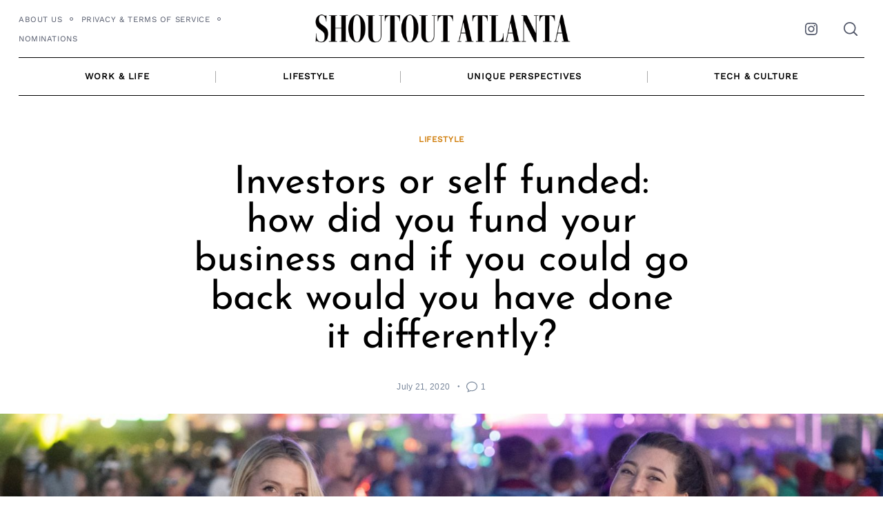

--- FILE ---
content_type: text/plain; charset=utf-8
request_url: https://ads.adthrive.com/http-api/cv2
body_size: 5919
content:
{"om":["00xbjwwl","04897otm","04f5pusp","0929nj63","0fe0kq66","0iyi1awv","0kl5wonw","0l57mahn","0p7rptpw","0sm4lr19","0yr3r2xx","1","10011/855b136a687537d76857f15c0c86e70b","1011_302_56233481","1011_302_56233491","1011_302_56233497","1011_302_56233565","1011_302_56233570","1011_302_56273333","1011_302_56924166","1011_302_56982199","1011_302_56982301","1011_302_57050803","1011_302_57055560","10310289136970_594028899","10ua7afe","11142692","11509227","1185:1610326728","1185:1610349786","11896988","12010080","12010084","12010088","124683_77","124684_315","124843_10","124844_24","126xosdr","12gfb8kp","12n8yp46","13097412","1453468","1606221","1610347755","1611092","1891/84813","1891/84814","19gqltc1","1dynz4oo","1fijy3py","1g2985heict","1g5heict","1h6rfk37","1ojh6i7p","1szmtd70","202430_200_EAAYACog7t9UKc5iyzOXBU.xMcbVRrAuHeIU5IyS9qdlP9IeJGUyBMfW1N0_","206_549410","2132:43435717","2132:43435725","2132:44848335","2132:45935979","2132:45980824","2132:46259682","2179:578606630524081767","21t38mbo","2249:567996566","2249:581439030","2249:649322803","2249:650628582","2249:674673691","2249:674673693","2249:674673728","2249:703994294","2249:704141019","2249:704251784","2307:0gpaphas","2307:1g5heict","2307:1h6rfk37","2307:2whm7rx3","2307:3vfcfqdr","2307:3y9x7lcz","2307:4c9wb6f0","2307:4etfwvf1","2307:5a7owhtf","2307:5g9x6tt0","2307:5l03u8j0","2307:63barbg1","2307:66r1jy9h","2307:6qh50f77","2307:6wbm92qr","2307:72szjlj3","2307:794di3me","2307:7uqs49qv","2307:88rv7n3t","2307:8orkh93v","2307:9aisslzz","2307:a6ehim9f","2307:at2pj4cu","2307:b2jrgmu2","2307:b4fc2141","2307:bpwmigtk","2307:c0mw623r","2307:c1hsjx06","2307:c6alwlug","2307:cgg64d54","2307:cjlwanai","2307:ckmb4c3j","2307:cmpalw5s","2307:cu8ppkfj","2307:erdsqbfc","2307:etphyht7","2307:f04zcoco","2307:f3tdw9f3","2307:fpbj0p83","2307:frj0jbw1","2307:fug2rw1g","2307:gc5fka43","2307:gj0xdd62","2307:h60hzvcs","2307:hl6onnny","2307:hxxvnqg0","2307:iub967ae","2307:jzqxffb2","2307:khogx1r1","2307:kr427sl9","2307:m6ced65q","2307:mfsmf6ch","2307:n2jh3a8r","2307:n8w0plts","2307:nmuzeaa7","2307:nwbpobii","2307:o8icj9qr","2307:oj70mowv","2307:or0on6yk","2307:owpdp17p","2307:pj4s1p9u","2307:plth4l1a","2307:pnprkxyb","2307:rka8obw7","2307:s2ahu2ae","2307:s4s41bit","2307:tvhhxsdx","2307:u30fsj32","2307:ul0w35qo","2307:v958nz4c","2307:wu5bm8g3","2307:xc88kxs9","2307:y4uyy2em","2307:y96tvrmt","2307:z2zvrgyz","2307:zjn6yvkc","2307:zvfjb0vm","2409_15064_70_85808977","2409_15064_70_85808988","2409_15064_70_85809050","2409_25495_176_CR52241413","2409_25495_176_CR52241415","2409_25495_176_CR52241417","2409_25495_176_CR52241419","2409_25495_176_CR52248589","2409_25495_176_CR52248591","2409_25495_176_CR52248592","2409_25495_176_CR52249306","25048614","25_07s64ceu","25_53v6aquw","25_nin85bbg","25_pz8lwofu","25_sgaw7i5o","25_utberk8n","25_vfvpfnp8","25_yi6qlg3p","262592","262594","2676:85402287","2676:85402407","2676:85690537","2676:86082701","2676:86434317","2676:86698169","2676:86894914","2676:87111875","2715_9888_262592","2715_9888_262594","2715_9888_547869","2760:176_CR52248591","29414696","29414711","2v5kak5m","2whm7rx3","306_24696317","308_125203_21","308_125204_13","31809564","33145655","33197870","33593946","33652133","33652172","33865078","33iu1mcp","34182009","34534189","3490:CR52249012","3490:CR52249306","34eys5wu","35371504","35777007","3636:6286606","3646_185414_T26509255","3658_1406006_T26266017","3658_1406006_T26266025","3658_1406006_T26266038","3658_1406006_T26266044","3658_15032_hu17lm1b","3658_155735_plth4l1a","3658_175625_ozjg3ycj","3658_18060_g33ctchk","3658_203382_f3tdw9f3","3658_203382_o8icj9qr","3658_203382_z2zvrgyz","3658_204423_gi7efte4","3658_216697_1g5heict","3658_22070_eyprp485","3658_78719_n2jh3a8r","3658_93957_T26479487","370183432303","3702_139777_24765499","3702_139777_T26561402","37qyxakf","381513943572","3822:24417995","39303318","39350186","39989240","3LMBEkP-wis","3k298p5kuh1","3kp5kuh1","3l1m1jex","3vfcfqdr","3x2980i061s","3y9x7lcz","409_216388","409_216484","409_241621","409_241706","42231859","42604842","43421373","43422062","43914255","43919974","43919984","439246469228","43a7ptxe","44023623","44629254","458901553568","47192068","47370256","47633464","47745534","47869802","481703827","485027845327","4c9wb6f0","4cp2j2b8","4etfwvf1","4fk9nxse","4yesq9qe","5126511943","514819301","51701738","52734146","5316_139700_605bf0fc-ade6-429c-b255-6b0f933df765","5316_139700_bd0b86af-29f5-418b-9bb4-3aa99ec783bd","5316_139700_e57da5d6-bc41-40d9-9688-87a11ae6ec85","53v6aquw","5510:1ojh6i7p","5510:2whm7rx3","5510:eflex0ji","5510:ohcrnvo4","5510:q855phcn","5510:uv4hts0g","5510:wu5bm8g3","5510:yquuh69d","55636662","557_409_228055","558_93_bsgbu9lt","558_93_ozjg3ycj","559992","561409863","56205084","5626555603","56341213","56635908","576777115309199355","583268718930774583","583917fc-00b4-4139-a273-62fa71c99e2a","591536735774266318","593674671","5989_91771_705981069","5azq6tsm","5g9x6tt0","5j2982wfnhs","5j2wfnhs","5l03u8j0","60196650","6026507537","609577512","60966179","60f5a06w","60mleoh0","61809975","618576351","618876699","618980679","619089559","61916211","61916225","61916227","61916229","61932925","61932933","62187798","6226518739","6226527055","6226528609","6250_66552_1063994046","62667314","627225143","627227759","627290883","627506494","628013471","628013474","628015148","628086965","628153053","628153170","628153173","628222860","628223277","628359889","628360579","628360582","628444259","628444349","628444433","628444436","628444439","628456307","628456310","628456391","628456403","628622163","628622169","628622172","628622178","628622241","628622244","628622250","628683371","628687043","628687157","628687460","628687463","628841673","629007394","629009180","629167998","629168001","629168010","629168565","629171196","629171202","62981075","630928655","63093165","63166899","632096508","63220448","632423550","632426865","632526247","632542639","632543428","632549440","6326509215","6365_61796_742174851279","6365_61796_784880274628","6365_61796_784971491009","6365_61796_793265360577","6365_61796_793380707033","636910768489","63barbg1","651637459","651637461","6547_67916_AwuGQ3BXLJMIv0kSp91D","6547_67916_J34GviwpiEzt3i5wo8c3","6547_67916_mH5fbV0LV6tu0qZtxRDr","6547_67916_rKTAw0E9UEPZrD09SuPX","6547_67916_talKEcKRRJKBdew88QVJ","659216891404","659713728691","66298r1jy9h","66m08xhz","673375558002","678100976","680_99480_700109383","695879875","695879898","696154924","696622106","6b8inw6p","6bu8dp95","6l5qanx0","6wbm92qr","6xkkdb8e","702720175","702838408","705116521","707627726","708727053","709942227","726223570444","73mggl4h","74243_74_18482789","74243_74_18482790","74243_74_18482791","74243_74_18482792","74243_74_18482910","74243_74_18484064","74243_74_18484065","74243_74_18484066","74wv3qdx","75n5kuz7","78827816","78827824","78827832","793380707168","794699395351","7969_149355_43435717","7969_149355_43435725","7969_149355_45999649","7fc6xgyo","7qevw67b","7wmhqj53","807vuait","8154362","8193073","8193076","8193078","8193103","85690699","87ih4q97","8831024240_564549740","8852912982349114675","88rv7n3t","8doidghg","8dz0ovpk","8edb3geb","8orkh93v","8vksyva6","8w4klwi4","9057/0328842c8f1d017570ede5c97267f40d","9057/151827bce75a1df0e8b9dbbe3a644fb2","9057/1b7d9917e45339a9d62a41a1579ddca3","9057/211d1f0fa71d1a58cabee51f2180e38f","9057/338c60401d56e6ae6f39fdf4ff204b0f","9057/37a3ff30354283181bfb9fb2ec2f8f75","9074_516051_ipTzV3tEBRt7opL0mVDr","90_12270190","9213629","9214393","93_4yesq9qe","9598847","97_8193073","97_8193078","9a298isslzz","9aisslzz","9d5f8vic","9d8zkh1h","9f3wq8bz","9k2l3hhd","9nex8xyd","9ttmw0rw","9uv8wyk4","KXbVAoi3Slg","a1qtwe1o","a2298uqytjp","a3ts2hcp","alhocaus","arkbrnjf","axfw21c8","axw5pt53","b2298jrgmu2","b2jrgmu2","b3sqze11","b4298fc2141","b4fc2141","b7f0b8e1-3725-4336-b41e-7cae883c136f","b90cwbcd","bcvte0fg","bd5xg6f6","bh298zp2hqt","bhzp2hqt","bmp4lbzm","bpwmigtk","bs298gbu9lt","bwthmrr1","bxvl2c9f","by298qkk79m","byqkk79m","c0mw623r","c1hsjx06","c3dhicuk","cg298g64d54","cgg64d54","chlqqa9d","cjlwanai","cmpalw5s","cp5md72y","cr-05dickkmubxe","cr-1oplzoysu9vd","cr-1p6gzej3uatj","cr-2ru2qfvouatj","cr-6ovjht2eubwe","cr-97pzzgzrubqk","cr-aawz2m5xubwj","cr-g7ywwk2qvft","cr-g7ywwk7qvft","cr-gjotk8o9uatj","cr-gjotk8o9ubwe","cr-gjotk8o9ubxe","cr-h6q46o706lrgv2","cr-ja45ye3qu9vd","cr-ja45ye3quatj","cr-ja45ye3qubxe","cr-lg354l2uvergv2","cr-ndebulm8u9vd","cr-ndebulm8uatj","cr-r5fqbsaru9vd","cr-vefryty9u9vd","cr-vefryty9uatj","cr-vefryty9ubwe","crghc43d","csa082xz","cyi6rhme","cymho2zs","d5vvlprf","d7jlfyzd","daw00eve","duovgl0f","e1qdkqyh","eflex0ji","efvt03on","etphyht7","extremereach_creative_76559239","eyprp485","f04zcoco","f0u03q6w","f2u8e0cj","f3tdw9f3","f8e4ig0n","fb1kd5h9","fcn2zae1","fmbueqst","fmbxvfw0","fo2985h541k","fpbj0p83","fr298byksn9","frbyksn9","frj0jbw1","fug2rw1g","fxkehxre","fyjk251z","ge4kwk32","gi7efte4","gj0xdd62","gj2980xdd62","haf4w7r0","heyp82hb","hffavbt7","hgrz3ggo","hhfvml3d","hswgcqif","ib29854byn2","ib54byn2","idh8o9qc","igunrmyu","ir7orip8","ivelboni","iwmsjand","j4r0agpc","jet9x23p","jk1islqz","jnerlu0d","k0zxl8v3","k3p746g5","kk5768bd","ksrdc5dk","lc7sys8n","lmg9gkk9","lnjulq1w","lv9r1zs2","m3g2cewx","m4xt6ckm","m6298ced65q","m6ced65q","m7oqeimq","md8fsh3y","min949in","mkzzyvlu","mmr74uc4","mnzinbrt","n2jh3a8r","n3km79eb","n8298qy2gzk","n8qy2gzk","niaytq9d","njz1puqv","nr0pnn97","nr298lkfmof","nrlkfmof","nv5uhf1y","nw298bpobii","nwbpobii","o2kuwbd4","o548ezd3","o5diuqyc","o5xj653n","o8icj9qr","o9a2iujw","ofoon6ir","ohcrnvo4","oj70mowv","onfnxgrh","owg2zchv","oz298jg3ycj","ozjg3ycj","p0noqqn9","p28f3jtb","p9jaajrc","pfshhvkw","pi2986u4hm4","pi9dvb89","piwneqqj","pl298th4l1a","plth4l1a","pnprkxyb","po9hmf2y","prcz3msg","q5pi15yw","q855phcn","qlhur51f","r1298vz35ov","r1vz35ov","r9298tqt6j5","r9tqt6j5","rka8obw7","rs49usxl","rxj4b6nw","s0mrb2er","s2ahu2ae","s4s41bit","sbkk6qvv","sdeo60cf","sj78qu8s","sq3uu9ln","ss79p4da","szopg7lx","t8qogbhp","tkyqaeto","tqkwe7qg","tsz7zy1c","tvhhxsdx","u1jb75sm","u2x4z0j8","u30fsj32","u32980fsj32","u4atmpu4","uavct0un","ubjltf5y","ufe8ea50","uis65v79","utberk8n","uv4hts0g","uykfdhoc","v0c192vr","v1tyfog8","v929858nz4c","vdcb5d4i","vmn1juoe","vwg10e52","wih2rdv3","wix9gxm5","wk1hlak8","wu5bm8g3","wvye2xa9","wx298bau47f","wxfnrapl","x0ybtbv9","x61c6oxa","xgzzblzl","xnx5isri","xtxa8s2d","xwhet1qh","y1n5jppo","y4uyy2em","y96tvrmt","yass8yy7","yi6qlg3p","yl6g9raj","yquuh69d","yunkr6na","ywhgqp5p","z2frsa4f","z2zvrgyz","z31jgqln","z6uhig3e","z9ku9v6m","zby700y5","zc9mww8x","zfexqyi5","ziox91q0","zj298n6yvkc","zmri9v9c","znws9ov8","zqr5evgv","zs3aw5p8","zs4we7u0","zsvdh1xi","zvfjb0vm","zw6jpag6","2343608","2343609","2343612","2343613","2344374","2344375","2344386","5700:672549180","5700:672552173","638791959","638794438","643846157","672549180","672552173","707249248","7942757","7967351","7979132","7979135","cr-e9x05e8u27sm0","cr-e9x05e8u27uiu","cr-e9x05e8u27vix","cr-e9x05e8u27vjv","cr-e9x05h3s17sm0","cr-e9x05h3s17uiu","cr-e9x05h3s17vix","cr-e9x05h3s17vjv","cr-eas10j0u07sm0","cr-eas10j0u07uiu","cr-eas10j0u07vix","cr-edry0m0xt7sm0","cr-f6wv0m1t17sm0","cr-f6wv0m1t17uiu","f9cpze7e","nodohvfi","qnqfz5kx","t8wl12j1"],"pmp":[],"adomains":["123notices.com","1md.org","about.bugmd.com","acelauncher.com","adameve.com","akusoli.com","allyspin.com","arthrozene.com","askanexpertonline.com","atomapplications.com","bassbet.com","betsson.gr","biz-zone.co","bizreach.jp","braverx.com","bubbleroom.se","bugmd.com","buydrcleanspray.com","buysplashcleaner.com","byrna.com","capitaloneshopping.com","clarifion.com","combatironapparel.com","controlcase.com","convertwithwave.com","cotosen.com","countingmypennies.com","couponthatworks.com","cratedb.com","croisieurope.be","cs.money","dallasnews.com","definition.org","derila-ergo.com","dhgate.com","dhs.gov","displate.com","dothisforliver.com","easyprint.app","easyrecipefinder.co","easyview.app","ebook1g.peptidesciences.com","fabpop.net","familynow.club","filejomkt.run","fla-keys.com","folkaly.com","g123.jp","gameswaka.com","getbugmd.com","getconsumerchoice.com","getcubbie.com","gowavebrowser.co","gowdr.com","gransino.com","gratefulfinance.com","grosvenorcasinos.com","guard.io","hashtagchatter.com","hero-wars.com","holts.com","instantbuzz.net","investmentguru.com","itsmanual.com","jackpotcitycasino.com","justanswer.com","justanswer.es","la-date.com","lightinthebox.com","liverhealthformula.com","liverrenew.com","local.com","lovehoney.com","lowerjointpain.com","lulutox.com","lumoslearning.com","lymphsystemsupport.com","manuals-help.com","manualsdirectory.org","meccabingo.com","medimops.de","mensdrivingforce.com","millioner.com","miniretornaveis.com","mobiplus.me","myiq.com","nailfungus.ca","national-lottery.co.uk","naturalhealthreports.net","nbliver360.com","nervepaindiscovery.com","nikke-global.com","nordicspirit.co.uk","nuubu.com","onlinemanualspdf.co","original-play.com","outliermodel.com","paperela.com","paradisestays.site","parasiterelief.com","parasitesnomore.com","peta.org","photoshelter.com","plannedparenthood.org","playvod-za.com","printeasilyapp.com","printwithblazer.com","printwithwave.com","profitor.com","prostaluxformula.com","quicklearnx.com","quickrecipehub.com","rakuten-sec.co.jp","rangeusa.com","refinancegold.com","robocat.com","royalcaribbean.com","saba.com.mx","shift.com","simple.life","spinbara.com","systeme.io","taboola.com","tackenberg.de","temu.com","tenfactorialrocks.com","theoceanac.com","topaipick.com","totaladblock.com","twinkl.com","usconcealedcarry.com","vagisil.com","vegashero.com","vegogarden.com","veryfast.io","viewmanuals.com","viewrecipe.net","viewtemplates.com","votervoice.net","vuse.com","wavebrowser.co","wavebrowserpro.com","weareplannedparenthood.org","winred.com","xiaflex.com","yourchamilia.com"]}